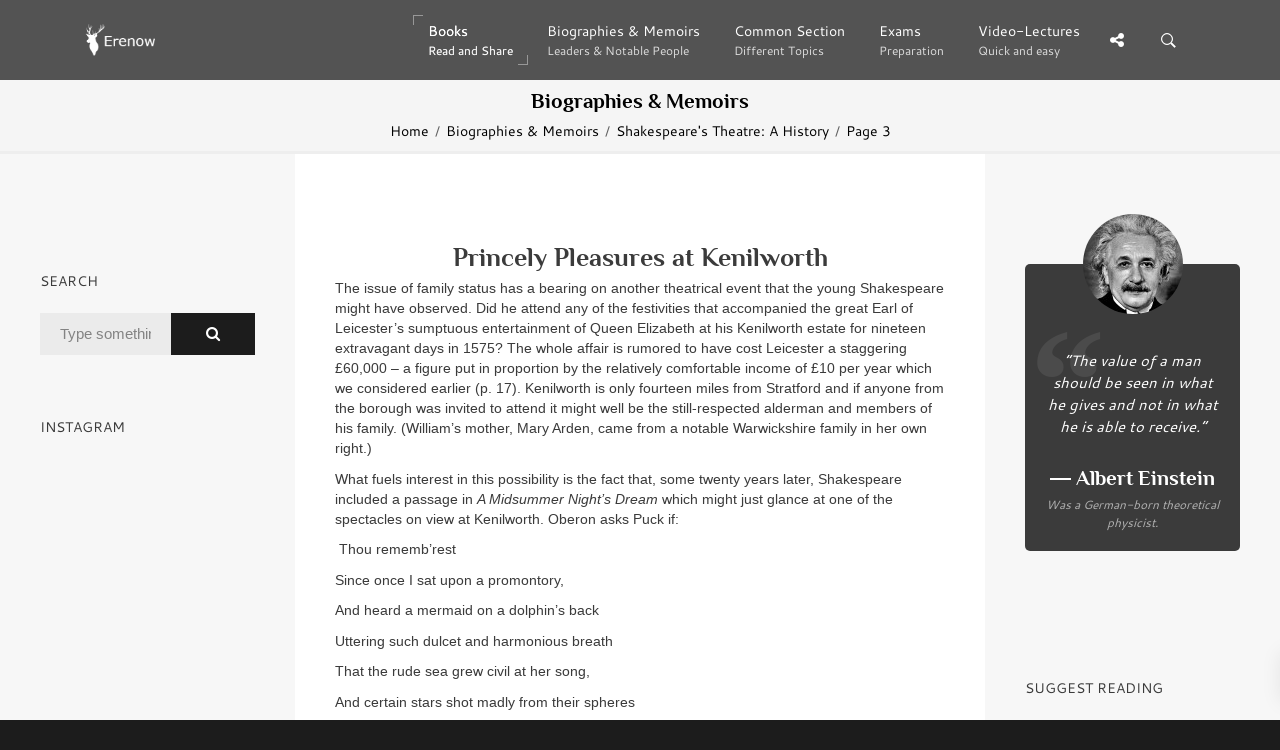

--- FILE ---
content_type: text/html; charset=UTF-8
request_url: https://erenow.org/biographies/shakespeares-theatre-history/3.php
body_size: 5378
content:
<!DOCTYPE html>
<html lang="en">
<head>
<meta charset=utf-8>
<meta http-equiv=X-UA-Compatible content="IE=edge">
<link rel="canonical" href="https://erenow.org/biographies/shakespeares-theatre-history/3.php">
<script type="application/ld+json">
{
"@context": "https://schema.org",
"@type": "Organization",
"url": "https://erenow.org",
"name": "Erenow | Free online library",
"email": "admin@erenow.org",
"logo": "https://erenow.org/blocks/logo-3.png",
"description": "One of the largest collections of online free books","address": {
"@type": "PostalAddress",
"addressCountry": "USA",
"addressLocality": "East Hanover, New Jersey",
"postalCode": "07936",
"streetAddress": "27 Merry Lane"
},
"potentialAction": {
"@type": "SearchAction",
"target": "https://erenow.org/search.php?q={search_term}",
"query-input": "required name=search_term"
}, 
"contactPoint" : [
{
"@type" : "ContactPoint",
"telephone" : "+1-973-947-6185",
"contactType" : "customer service"
}],
"sameAs" : [
"https://x.com/ErenowHistory","https://www.facebook.com/erenowhistory/","https://www.instagram.com/erenow.history/"]
}
</script>
<script async src="https://www.googletagmanager.com/gtag/js?id=G-19R6NVTJL7"></script>
<script>
  window.dataLayer = window.dataLayer || [];
  function gtag(){dataLayer.push(arguments);}
  gtag('js', new Date());

  gtag('config', 'G-19R6NVTJL7');
</script>
<meta name="publicationmedia-verification"content="a4e63271c3aa44609433beb79c2e4dd">
<title>Princely Pleasures at Kenilworth - Shakespeare's Theatre: A History</title>
<meta name="description" content="Princely Pleasures at Kenilworth - The Early Years - Shakespeare's Theatre: A History - by Richard Dutton">
<meta name="viewport" content="width=device-width, initial-scale=1">
<link rel="icon" type="image/png" href="/favicon.png">
<!--[if IE]><link rel="SHORTCUT ICON" href="/favicon.png"/><![endif]-->
<meta property="og:image" content="/share.png" />
<script src="/js/head.min.js" defer></script>
<link rel="stylesheet" type="text/css" href="/css/bootstrap/dist/css/bootstrap.min.css">
<link rel="stylesheet" type="text/css" href="/css/main/erenow.css">
<script src="/js/head.js" defer></script>
<link href="/css/fonts.css?family=Cantarell:400,700&Philosopher:400,700&family=FontAwesome&display=swap" media="print" onload="this.media='all'" rel="stylesheet">
<noscript><link rel="stylesheet" href="/css/fonts.css?family=Cantarell:400,700&Philosopher:400,700&family=FontAwesome&display=swap"></noscript>
</head>
<body>
<div class="nk-share-place">
<div>
<div class="container">
<div class="nk-share-icons">
<div class="twitter nk-share-icon fa fa-twitter" title="Share page on X"></div>
<div class="facebook nk-share-icon fa fa-facebook" title="Share page on Facebook"></div>
<div class="vkontakte nk-share-icon fa fa-vk" title="Share page on VKontakte"></div>
</div>
</div>
</div>
</div>
<header class="nk-header">
<nav class="nk-navbar nk-navbar-top nk-navbar-sticky nk-navbar-autohide">
<div class="container">
<div class="nk-nav-table">
<a href="/" class="nk-nav-logo">
<img src="/blocks/logo.png" alt="Logo" width="70">
</a>
<ul class="nk-nav nk-nav-right hidden-md-down" data-nav-mobile="#nk-nav-mobile">
<li class="active nk-mega-item nk-drop-item"><a href="#">Books<span class="nk-item-descr">Read and Share</span></a>
<div class="dropdown">
<div class="bg-image" style="background-image:url('/blocks/background-books.jpg')"></div>
<ul>
<li><label>(3600 BC – 500 AD)</label>
<ul><li><a href="/ancient/">Ancient History & Civilisation</a></li></ul></li>
<li><label>(500 – 1500)</label>
<ul><li><a href="/postclassical/">Post-classical History</a></li></ul></li>
<li><label>(1500 – Present)</label>
<ul><li><a href="/modern/">Modern History</a></li></ul></li>
<li><label>Wars, conflicts...</label>
<ul><li><a href="/ww/">Military History</a></li></ul></li>
</ul>
</div>
</li>
<li><a href="/biographies/">Biographies & Memoirs<span class="nk-item-descr">Leaders & Notable People</span></a></li>
<li><a href="/common/">Common Section<span class="nk-item-descr">Different Topics</span></a></li>
<li><a href="/exams/">Exams<span class="nk-item-descr">Preparation</span></a></li>
<li class="nk-drop-item">
<a href="/videos/">
Video-Lectures<span class="nk-item-descr">Quick and easy</span>
</a>
<ul class="dropdown">
<li>
<a href="/videos/euro-hist/">
1900
<span class="nk-item-descr">Present: The recent past</span>
</a>
</li>
<li>
<a href="/videos/enlightandrevolution/">
1700-1900
<span class="nk-item-descr">Enlightenment and Revolution</span>
</a>
</li>
<li>
<a href="/videos/renaissance-and-reformation/">
1500-1600
<span class="nk-item-descr">Renaissance and Reformation</span>
</a>
</li>
<li>
<a href="/videos/ancientandmedieval/">
Before 1300
<span class="nk-item-descr">Ancient and Medieval history</span>
</a>
</li>
<li>
<a href="/videos/surveysofhistory/">
Surveys of history
</a>
</li>
<li>
<a href="/videos/americancivics/">
American civics
</a>
</li>
<li>
<a href="/videos/crashcourse/">
Crash Course: World History
</a>
</li>
</ul>
</li>
</ul>
<ul class="nk-nav nk-nav-right nk-nav-icons">
<li class="single-icon hidden-lg-up">
<a href="#" class="no-link-effect" data-nav-toggle="#nk-nav-mobile">
<span class="nk-icon-burger">
<span class="nk-t-1"></span>
<span class="nk-t-2"></span>
<span class="nk-t-3"></span>
</span>
</a>
</li>
<li class="single-icon">
<a href="#" class="nk-share-toggle no-link-effect">
<i class="fa fa-share-alt" aria-hidden="true"></i>
</a>
</li>
<li class="single-icon">
<a href="#" class="nk-search-toggle no-link-effect">
<span class="nk-icon-search"></span>
</a>
</li>
</ul>
</div>
</div>
</nav>
</header>
<div id="nk-nav-mobile" class="nk-navbar nk-navbar-side nk-navbar-left-side nk-navbar-overlay-content hidden-lg-up">
<div class="nano">
<div class="nano-content">
<a href="/" class="nk-nav-logo">
<img src="/blocks/logo.png" alt="Logo" width="70">
</a>
<div class="nk-navbar-mobile-content">
<ul class="nk-nav">
</ul>
</div>
</div>
</div>
</div>
<div class="nk-main">
<div class="nk-box" style="border-bottom:3px solid #EEE;background-color:#f5f5f5;color:#000000">
<div class="container">
<div class="nk-gap-4"></div>
<div class="nk-gap-00"></div>
<div class="text-xs-center"><h2 class="nk-title h3">Biographies & Memoirs</h2>
<div class="nk-breadcrumbs">
<div class="container">
<ul>
<li><a href="/">Home</a></li>
<li><a href="/biographies/">Biographies & Memoirs</a></li>
<li><a href="/biographies/shakespeares-theatre-history/">Shakespeare's Theatre: A History</a></li>
<li><span>Page 3</span></li>
</ul>
</div>
</div>
</div>
</div>
</div>
<div class="container-fluid">
<div class="row">
<div class="col-lg-6 push-lg-3">
<div class="nk-gap-3"></div>
<div id="text-center">

<div class="nk-gap-1"></div>	
<h1>Princely Pleasures at Kenilworth</h1>
<p>The issue of family status has a bearing on another theatrical event that the young Shakespeare might have observed. Did he attend any of the festivities that accompanied the great Earl of Leicester&rsquo;s sumptuous entertainment of Queen Elizabeth at his Kenilworth estate for nineteen extravagant days in 1575? The whole affair is rumored to have cost Leicester a staggering &pound;60,000 &ndash; a figure put in proportion by the relatively comfortable income of &pound;10 per year which we considered earlier (p. 17). Kenilworth is only fourteen miles from Stratford and if anyone from the borough was invited to attend it might well be the still‐respected alderman and members of his family. (William&rsquo;s mother, Mary Arden, came from a notable Warwickshire family in her own right.)</p>
<p>What fuels interest in this possibility is the fact that, some twenty years later, Shakespeare included a passage in&nbsp;<em>A Midsummer Night&rsquo;s Dream</em>&nbsp;which might just glance at one of the spectacles on view at Kenilworth. Oberon asks Puck if:</p>
<p>&nbsp;Thou rememb&rsquo;rest</p>
<p>Since once I sat upon a promontory,</p>
<p>And heard a mermaid on a dolphin&rsquo;s back</p>
<p>Uttering such dulcet and harmonious breath</p>
<p>That the rude sea grew civil at her song,</p>
<p>And certain stars shot madly from their spheres</p>
<p>To hear the sea‐maid&rsquo;s music?</p>
<p>(2.1.148&ndash;54)</p>
<p>On August 18, 1575 there was a water‐pageant on a large lake in Kenilworth&rsquo;s grounds, with a show of the Lady of the Lake, which the Queen watched from a bridge. This is described in a letter, ascribed to Robert Langham or Laneham:</p>
<p>And the Lady by and by, with her two nymphs, floating upon her movable islands (Triton on his mermaid skimming by) approached toward her Highness on the bridge: as well to declare that her Majesty&rsquo;s presence both so graciously thus wrought her deliverance &hellip; and &hellip; to present her Majesty (as a token of her duty and good heart) for her Highness&rsquo;s recreation with his gift, which was Arion that excellent and famous musician, in tire and appointment strange well seeming to his person, riding aloft upon his old friend the dolphin (that from head to tail was a four and twenty foot long) and swimmed hard by these islands. Herewith Arion, for these great benefits &ndash; after a few well couched words unto her Majesty of thanksgiving, in supplement of the same &ndash; began a delectable ditty of a song, well apted to a melodious noise, compounded of six several instruments all covert, casting sound from the dolphin&rsquo;s belly within; Arion the seventh, sitting thus singing (as I say) without.<sup>6</sup></p>
<p>Interestingly, a different image emerges from a second account of the event, by the poet and courtier, George Gascoigne:</p>
<p>From thence her Majesty passing yet further on the bridge, Proteus appeared, sitting on a dolphin&rsquo;s back. And the dolphin was conveyed upon a boat, so that the oars seemed to be his fins. Within which dolphin a consort of music was secretly placed, the which sounded, and Proteus clearing his voice, sang this song of congratulation, as well in behalf of the Lady distressed, as also in behalf of all the nymphs and gods of the sea.</p>
<p><em>(Gascoigne, 1576)</em></p>
<p>So one observer thought he saw an actor playing Arion, the Greek poet and lyre‐player, singing on a dolphin; another saw Proteus, the shape‐changing sea‐god, doing it. The only mermaid involved, in Langham&rsquo;s account, was being ridden by Triton, another sea‐deity. Did Shakespeare&rsquo;s memory play tricks on him over the years, or did he embroider the event for his own artistic purposes? Or, more prosaically, did Shakespeare simply read about these famous events in one or both of these printed accounts, and adapt them to his needs? Apart from anything else, there is no evidence that a wider public was allowed to witness the events at Kenilworth: Langham had a position at court and Gascoigne was employed by Leicester in devising some of the entertainments. We know that Shakespeare read widely and with a retentive memory. In&nbsp;<em>Twelfth Night</em>&nbsp;he would describe Viola&rsquo;s brother as &ldquo;like Arion on the dolphin&rsquo;s back&rdquo; (1.2.15), but surely from his copious reading of classical mythology rather than memories of long ago.</p>

<div class="nk-page-nav-3">
<div class="container">
<a href="2.php" class='nk-page-nav-prev'><div class='nk-page-nav-title'>Previous</div>Page<span class='nk-icon-arrow-left'></span></a><a href="4.php" class='nk-page-nav-next'><div class='nk-page-nav-title'>Next</div>Page<span class='nk-icon-arrow-right'></span></a><a href="./" class='nk-page-nav-grid'><i class='fa fa-bars' aria-hidden='true'></i><br><p style='font-size:0.7rem;margin-top:-5px;'>Contents</p></a></div>
</div><div class="container text-xs-center">
<div class="nk-gap-1"></div>

<div class="nk-gap-1"></div>
<div class="nk-info-box nk-info-box-noicon">
<div class="nk-info-box-close nk-info-box-close-btn">
<i class="ion-android-close"></i>
</div>
If you find an error or have any questions, please email us at admin@erenow.org. Thank you!
</div>
<div class="nk-gap-3"></div>
</div>
</div>
</div>
<div class="col-lg-3 pull-lg-6">
<aside class="nk-sidebar nk-sidebar-left">
<div class="nk-gap-3"></div>
<div class="nk-widget text-xs-center">

</div>
<div class="nk-sidebar-sticky" data-offset-top="50">
<div class="nk-gap-3"></div>
<div class="nk-widget">
<h4 class="nk-widget-title">Search</h4>
<div>
<form action="/search.php" class="nk-form nk-form-style-1" novalidate="novalidate" method="get">
<div class="input-group">
<input type="text" name="q" class="form-control" placeholder="Type something...">
<span class="nk-input-group-btn">
<button class="nk-btn nk-btn-color-dark-1">
<i class="fa fa-search" aria-hidden="true"></i>
</button>
</span>
</div>
</form>
</div>
</div>
<div class="nk-widget">
<h4 class="nk-widget-title">Instagram</h4>
<div>
<script src="https://snapwidget.com/js/snapwidget.js"></script>
<iframe src="https://snapwidget.com/embed/847380" class="snapwidget-widget" allowtransparency="true" frameborder="0" scrolling="no" style="border:none; overflow:hidden;  width:100%;" title="Erenow Instagram"></iframe>
</div>
</div>
<div class="nk-gap-4"></div>
</div>
</aside>
</div>
<div class="col-lg-3">
<aside class="nk-sidebar nk-sidebar-right nk-sidebar-sticky" data-offset-top="50">
<div class="nk-gap-3"></div>
<div class="nk-widget">
<blockquote class="nk-testimonial-2 bg-dark-4 text-white">
<div id="CONTENTS"></div>
</blockquote>
</div>
<div class="nk-widget text-xs-center">

</div>
<div class="nk-widget">
<h4 class="nk-widget-title">Suggest reading</h4>
<div class="nk-widget-post">
<a href="/biographies/heavier-than-heaven-a-biography-of-kurt-cobain/" class="nk-image-box-1 nk-post-image">
<img src="/images/info-two/heavier-than-heaven-a-biography-of-kurt-cobain.jpg" alt="Heavier Than Heaven: A Biography of Kurt Cobain">
</a>
<h3 class="nk-post-title"><a href="/biographies/heavier-than-heaven-a-biography-of-kurt-cobain/">Heavier Than Heaven: A Biography of Kurt Cobain</a></h3>
<div class="nk-product-rating" data-rating="5"> <i class="fa fa-star"></i> <i class="fa fa-star"></i> <i class="fa fa-star"></i> <i class="fa fa-star"></i> <i class="fa fa-star"></i></div>
<div class="nk-product-price">Biographies & Memoirs</div>
</div>
<div class="nk-widget-post">
<a href="/biographies/napoleon-a-life/" class="nk-image-box-1 nk-post-image">
<img src="/images/info-two/napoleon-a-life.jpg" alt="Napoleon: A Life">
</a>
<h3 class="nk-post-title"><a href="/biographies/napoleon-a-life/">Napoleon: A Life</a></h3>
<div class="nk-product-rating" data-rating="4.5"> <i class="fa fa-star"></i> <i class="fa fa-star"></i> <i class="fa fa-star"></i> <i class="fa fa-star"></i> <i class="fa fa-star-half-o"></i></div>
<div class="nk-product-price">Biographies & Memoirs</div>
</div>
<div class="nk-widget-post">
<a href="/modern/official-us-army-illustrated-guide-to-edible-wild-plants/" class="nk-image-box-1 nk-post-image">
<img src="/images/info-two/official-us-army-illustrated-guide-to-edible-wild-plants.jpg" alt="The Official U.S. Army Illustrated Guide to Edible Wild Plants">
</a>
<h3 class="nk-post-title"><a href="/modern/official-us-army-illustrated-guide-to-edible-wild-plants/">The Official U.S. Army Illustrated Guide to Edible Wild Plants</a></h3>
<div class="nk-product-rating" data-rating="4">  <i class="fa fa-star"></i> <i class="fa fa-star"></i> <i class="fa fa-star"></i> <i class="fa fa-star"></i> <i class="fa fa-star-o"></i></div>
<div class="nk-product-price">Modern history</div>
</div>
<div class="nk-widget-post">
<a href="/ancient/a-history-of-the-roman-people/" class="nk-image-box-1 nk-post-image">
<img src="/images/info-two/a-history-of-the-roman-people.jpg" alt="A History of the Roman People">
</a>
<h3 class="nk-post-title"><a href="/ancient/a-history-of-the-roman-people/">A History of the Roman People</a></h3>
<div class="nk-product-rating" data-rating="4">  <i class="fa fa-star"></i> <i class="fa fa-star"></i> <i class="fa fa-star"></i> <i class="fa fa-star"></i> <i class="fa fa-star-o"></i></div>
<div class="nk-product-price">Ancient History & Civilisation</div>
</div>
</div>
<div class="nk-widget text-xs-center">

</div>
<div class="nk-gap-4"></div>
</aside>
</div>
</div>
</div>
<footer class="nk-footer nk-footer-parallax nk-footer-parallax-opacity">
<div class="bg-image">
<div style="background-image:url('/blocks/background-footer.jpg')"></div>
</div>
<div>
<div class="nk-gap-5"></div>
<div class="nk-footer-logo">
<a href="/">
<img src="/blocks/logo-3.png" alt="" width="70">
</a>
</div>
<div class="nk-gap-3"></div>
<div class="nk-footer-social">
<a href="https://twitter.com/ErenowHistory" target="_blank"><i class="fa fa-twitter" aria-hidden="true"></i></a>
<a href="https://www.facebook.com/erenowhistory/" target="_blank"><i class="fa fa-facebook" aria-hidden="true"></i></a>
<a href="https://www.instagram.com/erenow.history/" target="_blank"><i class="fa fa-instagram" aria-hidden="true"></i></a>
</div>
<div class="nk-gap-5"></div>
</div>
<div class="nk-copyright">
<div class="container text-xs-center">
<a href="/" target="_blank">Erenow</a> &copy; 2015-2026 / <a href="/privacy-policy.php" target="_blank">Privacy policy</a>
</div>
</div>
</footer>
</div>
<div class="nk-side-buttons nk-side-buttons-visible">
<ul>
<li>
<span class="nk-scroll-top">
<i class="fa fa-angle-up" aria-hidden="true"></i>
</span>
</li>
</ul>
</div>
<div class="nk-search">
<div class="container">
<form action="/search.php" method="get">
<fieldset class="form-group nk-search-field">
<input type="text" class="form-control" id="searchInput" placeholder="Search..." name="q">
<label for="searchInput"><i class="fa fa-search" aria-hidden="true"></i></label>
</fieldset>
</form>
</div>
</div>

</body>
</html>